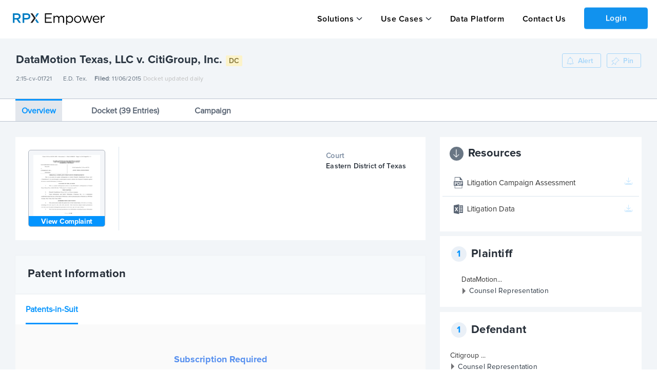

--- FILE ---
content_type: text/html; charset=utf-8
request_url: https://insight.rpxcorp.com/litigation/txedce-163950-datamotion-texas-v-citigroup
body_size: 9605
content:
<!DOCTYPE html>
<!--[if lt IE 7]>
<html class="no-js lt-ie9 lt-ie8 lt-ie7" lang="en"> <![endif]-->
<!--[if IE 7]>
<html class="no-js lt-ie9 lt-ie8" lang="en"> <![endif]-->
<!--[if IE 8]>
<html class="no-js lt-ie9" lang="en"> <![endif]-->
<!--[if gt IE 8]>
<html class="no-js ie9" lang="en"> <![endif]-->
<!--[if !IE]>
<html lang="en"> <![endif]-->

<head>
  <meta charset="utf-8">
  <meta name="viewport" content="width=device-width, initial-scale=1.0" />

    <meta name="description" content="Parties, patents and docket of Datamotion Texas LLC v. Citigroup Inc. (2:15-cv-01721) from Eastern District of Texas filed on 11/06/2015 and closed on 03/11/2016">
    <meta name="keywords" content="2:15-cv-01721, 2:15-cv-01721-JRG, DataMotion Texas, LLC v. CitiGroup, Inc., DataMotion Texas v. CitiGroup, txedce-163950">
    <link rel="canonical" href="https://insight.rpxcorp.com/litigation/txedce-163950-datamotion-texas-v-citigroup" />
    <meta name="og:type" content="litigation">
  <meta name="og:title" content="2:15-cv-01721 | DataMotion Texas, LLC v. CitiGroup, Inc. | RPX Insight">
  <meta name="og:description" content="Parties, patents and docket of Datamotion Texas LLC v. Citigroup Inc. (2:15-cv-01721) from Eastern District of Texas filed on 11/06/2015 and closed on 03/11/2016">
  <link rel="og:url" href="https://insight.rpxcorp.com/litigation/txedce-163950-datamotion-texas-v-citigroup" />
<meta property="og:image" content="https://insight.rpxcorp.com/assets/rpx_logo-afe7454515ac7587abbb6a8d3c28c663882ea2d3fad0713452406b8d4f7f9bca.jpg" />
<meta property="og:image:secure_url" content="https://insight.rpxcorp.com/assets/rpx_logo-afe7454515ac7587abbb6a8d3c28c663882ea2d3fad0713452406b8d4f7f9bca.jpg" />
<meta property="og:image:type" content="image/jpeg" />
<meta property="og:image:width" content="1200" />
<meta property="og:image:height" content="630" />
<!-- Twitter Meta Tags -->
<meta name="twitter:card" content="summary">
<meta property="twitter:domain" content="insight.rpxcorp.com">
<meta property="twitter:url" content="https://insight.rpxcorp.com/litigation/txedce-163950-datamotion-texas-v-citigroup">
<meta name="twitter:title" content="2:15-cv-01721 | DataMotion Texas, LLC v. CitiGroup, Inc. | RPX Insight">
<meta name="twitter:description" content="Parties, patents and docket of Datamotion Texas LLC v. Citigroup Inc. (2:15-cv-01721) from Eastern District of Texas filed on 11/06/2015 and closed on 03/11/2016">
<meta name="twitter:image" content="https://insight.rpxcorp.com/assets/rpx_logo-afe7454515ac7587abbb6a8d3c28c663882ea2d3fad0713452406b8d4f7f9bca.jpg" />

        <meta name="DC.type" content="litigation">
      <meta name="DC.title" content="2:15-cv-01721 | DataMotion Texas, LLC v. CitiGroup, Inc. | RPX Insight">
      <meta name="DC.description" content="Parties, patents and docket of Datamotion Texas LLC v. Citigroup Inc. (2:15-cv-01721) from Eastern District of Texas filed on 11/06/2015 and closed on 03/11/2016">

  <title>2:15-cv-01721 | DataMotion Texas, LLC v. CitiGroup, Inc. | RPX Insight</title>

  <link rel="shortcut icon" type="image/ico" href="/favicon.ico?v2"/>
  <link rel="preload" href="/assets/proxima/ProximaNova-Regular-932c31e47e298587917c6a7e3b661d4c498b2288a040bde77190dd2d9e994ad0.otf" as="font" type="font/otf" crossorigin="anonymous">
  <link rel="preload" href="/assets/proxima/ProximaNova-Semibold-3ac2c7c110868998e4bd62d027ccac340e10dae9aeba2de41bb93f4c0de0ff2e.otf" as="font" type="font/otf" crossorigin="anonymous">
  <link rel="preload" href="/assets/proxima/ProximaNova-Light-85a9c6457d4c9f21a40ed676cd39d6b77d2b92e221ede53e2379f6495c8e6bdc.otf" as="font" type="font/otf" crossorigin="anonymous">
  <link rel="preload" href="/assets/proxima/ProximaNova-Bold-e60378712847a79c05697c19d14c472fbcc8be7d2c45458015325d3018ecc0c8.otf" as="font" type="font/otf" crossorigin="anonymous">
  <link rel="preload" href="/assets/proxima/ProximaNova-Semibold-4cacb30d81a6323ab3d28d367dc1b158141b03037cc3588a3ca5e627d715b48e.ttf" as="font" type="font/ttf" crossorigin="anonymous">
  <link rel="preload" href="/fonts/icomoon.woff" as="font" type="font/woff" crossorigin="anonymous">
  <link rel="preload" href="/fonts/icomoon.woff?4ggbsl" as="font" type="font/woff" crossorigin="anonymous">

  <!-- Included CSS Files -->
  <link rel="stylesheet" href="/assets/new-skinning/litigations-a473c48b71af39233eb921d5efcabaeb8a4c443c0a82c3d0d7afdc53078ed8e7.css" media="all" />
  <script src="https://d3t3kjqg3c7nkb.cloudfront.net/common-assets/common-header.js" type="module" nonce="e2fc87fbecb2eccae3ee8abf91a63c2e"></script>
<script src="/assets/new-skinning/view_as_account_prompt_check-c443ebe43875b018ac340cad1a939524d046c656069fa657a49fbd2d62dd808b.js" nonce="e2fc87fbecb2eccae3ee8abf91a63c2e"></script>

  <script src="/assets/new-skinning/preload-7c39664901c946a75d3aa15185650fa50884b2cc301a14114000b4fc508b32b2.js" nonce="e2fc87fbecb2eccae3ee8abf91a63c2e"></script>
  <script src="/assets/new-skinning/common-c83676a95c29dfda9812d9ea91ca1d564f25896f720eefd4346dd6891bbc00b9.js" defer="defer" nonce="e2fc87fbecb2eccae3ee8abf91a63c2e"></script>
  <script src="/assets/new-skinning/litigations-329d6678ffde9c394165d62a5ba77a7835af738bec219de8f10f9e5ae935fd9a.js" defer="defer" nonce="e2fc87fbecb2eccae3ee8abf91a63c2e"></script>
    <script
    src="/c3650cdf-216a-4ba2-80b0-9d6c540b105e58d2670b-ea0f-484e-b88c-0e2c1499ec9bd71e4b42-8570-44e3-89b6-845326fa43b6"
    type="text/javascript"
    defer
    nonce='e2fc87fbecb2eccae3ee8abf91a63c2e'>
  </script>

  <meta name="csrf-param" content="authenticity_token" />
<meta name="csrf-token" content="DsxJz8-vFpCSWg6OEu99-y3xC8SxjwKtgJ6COMUNDl86Jvnlk9aJWeZxC6I_0gBcfF0qXmRjt2SC53OBfEIFZg" />
  
</head>

<body class="litigations-page litigations-show insights insight unsigned new_marketing_pages" >
  <input type="hidden" id="baseEntityPath" name="baseEntityPath" value="/entity/:id">
  <input type="hidden" id="baseLitigationPath" name="baseLitigationPath" value="/litigation/:id">
  <input type="hidden" id="baseCampaignPath" name="baseCampaignPath" value="/litigation_campaign/:id">
    <!-- Google Tag Manager -->
    <noscript><iframe src="//www.googletagmanager.com/ns.html?id=GTM-WW4KZC"
    height="0" width="0" style="display:none;visibility:hidden"></iframe></noscript>
    <script nonce="e2fc87fbecb2eccae3ee8abf91a63c2e"> RPX.googleTagManager({"gtm_id":"GTM-WW4KZC","user_tier":"Anonymous","user_id":0,"login_status":"Not Logged In","rpx_user_affilliation":"External User"});  </script>
    <!-- End Google Tag Manager -->
<div id="info"><!-- for alerts --></div>

  

<div class="rpx-wrapper flex-wrapper">
      <aside class="right-off-canvas-menu sliding-sidebar hide-for-large new_anonymous-menu" id="mobile_top_nav">
  <ul class="off-canvas-list">
    <li class="h-dropdown">
  <a class="solutions-menu" data-behavior="menu_toggle" data-id="#mobile_solution_menu" href="javascript:void(0);">Solutions</a>
</li>
<li id="mobile_solution_menu" class="dropdown-menu hidden">
    <span><a href="https://empower.rpxcorp.com/patent_analytics">Empower Patent Analytics</a></span>
    <span><a href="https://empower.rpxcorp.com/litigation_defense">Empower Litigation Defense</a></span>
    <span><a href="https://empower.rpxcorp.com/license_manager">Empower License Manager</a></span>
</li>
<li class="h-dropdown">
  <a class="solutions-menu" data-behavior="menu_toggle" data-id="#usecases_solution_menu" href="javascript:void(0);">Use Cases</a>
</li>
<li id="usecases_solution_menu" class="dropdown-menu hidden">
    <span><a href="https://empower.rpxcorp.com/solutions/patent_licensing">Patent Licensing</a></span>
    <span><a href="https://empower.rpxcorp.com/solutions/portfolio_management">Portfolio Management</a></span>
    <span><a href="https://empower.rpxcorp.com/solutions/litigation_strategy">Litigation Strategy</a></span>
    <span><a href="https://empower.rpxcorp.com/solutions/market_intelligence">Market Intelligence</a></span>
</li>
  <li class ="contact_us">
    <a href="https://empower.rpxcorp.com/data_platform">Data Platform</a>
  </li>
      <li class ="contact_us">
        <a href="https://empower.rpxcorp.com/contact_us">Contact Us</a>
      </li>

  </ul>
</aside>

<!-- Anonymous Portal Top Navigation -->
<header id="primary-header-v1" data-behavior="search_bar_icon search_type_select_v2" class="anonymous-v1 new-marketing-header">
  <nav>
    <div class="mob-tab">
      <div class="hamburger-section">
        <a href="#" id="hamburger-link" data-target="#mobile_top_nav" data-behavior="open_side_panel add_active_to_section"
          data-section=".hamburger-section" class="sliding-sidebar-open">
          <img id="hamburger-icon" style="display: block" src="/assets/new-hamburger-black-f389980a5487f898aca3a64af181d9fe3fb91323a64b3989474f4f2a6c142fed.svg" />
          <img id="close-icon-black" style="display: none" src="/assets/close-icon-black-5a4ab22143dd1970e778cd77b4794cb9728d0e8f2449bae102114a1103443e29.svg" />
        </a>
      </div>
      <a class="logo-group-v1" href="/">
        <img id="logo" alt="RPX Insight" height="40" width="180" src="/assets/empower-logo-black-text-26ab02573d2b6f428bad645c50a654135258fcaf3af645d384ebfd7023351689.svg" />
      </a>
    </div>
    <div class="btn-container-v1">
      <ul class="btn-group-header-v1">
        <li class="h-dropdown-v1">  <a class="anonymous-v1" data-behavior="menuDropDown" data-id="#solution_menu-v1" href="javascript:void(0);">Solutions</a>
  <ul id="solution_menu-v1" class="nav-dropdown nd-top-menu click-dropdown" style ="display: none">
      <li><a href="https://empower.rpxcorp.com/patent_analytics">Empower Patent Analytics</a></li>
      <li><a href="https://empower.rpxcorp.com/litigation_defense">Empower Litigation Defense</a></li>
      <li><a href="https://empower.rpxcorp.com/license_manager">Empower License Manager</a></li>
  </ul>
</li>
<li class="h-dropdown-v1">  <a class="anonymous-v1" data-behavior="menuDropDown" data-id="#usecases_menu-v1" href="javascript:void(0);">Use Cases</a>
  <ul id="usecases_menu-v1" class="nav-dropdown nd-top-menu click-dropdown" style ="display: none">
      <li><a href="https://empower.rpxcorp.com/solutions/patent_licensing">Patent Licensing</a></li>
      <li><a href="https://empower.rpxcorp.com/solutions/portfolio_management">Portfolio Management</a></li>
      <li><a href="https://empower.rpxcorp.com/solutions/litigation_strategy">Litigation Strategy</a></li>
      <li><a href="https://empower.rpxcorp.com/solutions/market_intelligence">Market Intelligence</a></li>
  </ul>
</li>
  <li class="contact_us"><a href="https://empower.rpxcorp.com/data_platform">Data Platform</a>
    <li class ="contact_us"><a href="https://empower.rpxcorp.com/contact_us">Contact Us</a></li>

        <li class='login'><a class='reveal-modal-link button login-btn' id='public_login_btn' data-behavior='login_reveal_modal'>Login</a></li>
      </ul>
    </div>
  </nav>
</header>

      <!--<div class="banner search" id="affixed-table-header">
  <div class="row">
      <div class="large-12 columns">
        <input type="hidden" class="search_type_setter" name="search_controls[result_types][]" value="">
        <div class="global_search_select_holder">
          <ul class="inline-list search-type">
            <li><a href="#" class="" data-path="" data-value= data-behavior="advanced_search_type_select">All</a></li>
            <li><a href="#" class="" data-path="/advanced_search/search_litigations" data-value= data-behavior="advanced_search_type_select">Patent Litigation</a></li>
            <li><a href="#" class="" data-path="" data-value= data-behavior="advanced_search_type_select">Entities</a></li>
            <li><a href="#" class="" data-path="/advanced_search/search_patents" data-value= data-behavior="advanced_search_type_select">Patents</a></li>
              <li><a href="#" class="" data-path="/advanced_search/search_assignments" data-value= data-behavior="advanced_search_type_select">Assignments</a></li>
              <li><a href="#" class="" data-path="/news/details" data-value= data-behavior="advanced_search_type_select">News</a></li>
              <li><a href="#" class="" data-path="/advanced_search/search_marketplaces" data-value= data-behavior="advanced_search_type_select">Marketplace</a></li>
              <li><a href="#" class="" data-path="/advanced_search/search_portfolios" data-value= data-behavior="advanced_search_type_select">Portfolio</a></li>
          </ul>
        </div>
      </div>
      <div class="input-wrap search medium-7 columns">
        <div class="example">
          <strong>Example:</strong> <em>plaintiff:CompanyA and defendant:CompanyB</em>
        </div>
        <div class="validation">
          <em>Please enter a search term.</em>
        </div>
      </div>
      <div class="medium-2 columns">
      </div>
      <div class="options medium-3 columns">
      </div>
  </div>
</div>-->



  <div id="login-modal" class="reveal-modal large login-modal" data-reveal></div>
  <div id="signup-modal" class="reveal-modal large createAccount-modal" data-reveal data-options="close_on_background_click:false"></div>


<div id="viewAsAccountModal" class="users-page reveal-modal tiny pd-0 view-as-account" data-reveal>
  <a class="close-reveal-modal" aria-label="Close">&#215;</a>
  <div class="block-alert">
    <div class="follow-title ">View as Organization
    </div>
  </div>
  <div class="modal-content modal-padding">
  </div>
</div>


  
  <section id="content" class="section-padding section-no-padding enhanced-litigations-page dc-page insights home" >
    <!--[if lt IE 10]><div class="panel lt-browser-warning browser-warning-other-pages">
  <div class="browser-warning-image"><img alt="Browser Warning | RPX Insight" src="/assets/browser_warning-fb898eb705beb8827aa624525c08a9bd59ca6363895b0643a126f60e9fdd14ca.svg" /></div>
  <div class="browser-warning-text">
    You are using an old browser that is no longer supported by our site. Some features may
    be missing or non-functional. For a full experience, please install a modern browser such as
    <a href="http://www.mozilla.org/en-US/firefox/new/">Firefox</a>,
    <a href="https://www.google.com/intl/en/chrome/browser/">Chrome</a> or
    <a href="http://windows.microsoft.com/en-US/internet-explorer/products/ie/home">Internet Explorer 11</a>.</div>
  </p>
</div>
<![endif]-->
    
    


<div class="tab-detail-page-padding-header" data-behavior="compressed_title_fixed_header">
  <div class="row detail on-padding tab-detail-page-padding" data-behavior="responsive_expanding_accordions">
    
<div class="large-10 medium-12 columns">
  <div class="header-name">
    <ul class="inline-list primary-header">
      <li class="large-12 medium-10 small-9 columns">
        <div class="row detail-page-title" data-behavior="callouts_tooltips">
          <h1 class="presenter-name-cls detail-page-title">
            DataMotion Texas, LLC v. CitiGroup, Inc.
              <span class='dc-tag callout-span has-tip' title='U.S. District Court' >DC</span>
            
          </h1>
        </div>
        <div class="row">
          <div class="large-12 small-12 columns pd-0">
            <ul class="header-info details subtitle">
              <li class="docket-text-li">
                <div class="docket-text-wrapper">
                  <div class="docket-text">
                    2:15-cv-01721
                    <span><span class="copy-tooltip">Copied</span></span>
                  </div>
                  <div class="copy-icon" data-behavior="copy_paste_functionality" data-text="2:15-cv-01721"></div>
                </div>
              </li>
              <li class="mobile-space" data-behavior="button_tooltip" data-ot-content ="Eastern District of Texas" data-events="click mouseover" data-tooltip-position-my='bottom center'  data-tooltip-position-at='top center'>E.D. Tex.</li>
              <li><b>Filed</b>: 11/06/2015</li>
                
              <li class="mobile-space docket-updated-text">Docket updated daily</li>
            </ul>
          </div>
        </div>
      </li>
      <ul id="enhanced_event_dropdown" class="f-dropdown click-dropdown nd-top-menu">
        <li class="event_header"><b>All Upcoming Events:</b></li>
      </ul>
      <ul id="judge_dropdown" class="f-dropdown click-dropdown nd-top-menu">
          <li class="judge_header"><b>Assigned Judge&nbsp;</b></li>
          <li class="judge_items">Rodney Gilstrap</li>
      </ul>    
    </ul>
  </div>
</div>
<div class='large-2 medium-12 columns pd-left-0-all'>
  <ul class="action-button text-right alert-container">
    <div data-behavior="load_async_content" data-url="/litigation/txedce-163950-datamotion-texas-v-citigroup/alert_buttons?allow_alert_creation=true"></div>
  </ul>
</div>

  </div>
  <div id="district-court-tab-container" class="row detail enhanced-tabs show-for-large-up">
    <dl class="tabs extra-mt table-expand" data-tab data-behavior='open_tab_on_load replace_window_history check_tab_is_present click_compressed_header apply_tab_behaviors' data-container="district-court-tab-container" data-options="deep_linking:false;scroll_to_content:false;" data-tabcontainer="district-court-tab-content-container">
      <dd class="active">
        <a href="#overview" data-toggle-apply="RPX.districtCourtUtils.updateLitTab">
          Overview
        </a>
      </dd>
      <dd>
        <a href="#docket-entries" data-toggle-apply="RPX.districtCourtUtils.updateLitTab" data-resize-container="docket_entries">
          Docket (39 Entries)
        </a>
      </dd>
         <dd>
      <a href="#campaign" data-toggle-apply="RPX.districtCourtUtils.updateLitTab">
      Campaign
    </a>
    </dd>

    </dl>
  </div>
</div>
<div class="tab-detail-page-padding-header-compressed">
  <div class="row detail tab-detail-page-padding">
    
<div class="large-10 medium-12 columns">
  <div class="header-name">
    <ul class="inline-list primary-header">
      <li class="large-12 medium-10 small-9 columns">
        <div class="row detail-page-title" data-behavior="callouts_tooltips">
          <h1 class="presenter-name-cls detail-page-title">
            DataMotion Texas, LLC v. CitiGroup, Inc.
              <span class='dc-tag callout-span has-tip' title='U.S. District Court' >DC</span>
            
          </h1>
        </div>
        <div class="row">
          <div class="large-12 small-12 columns pd-0">
            <ul class="header-info details subtitle">
              <li class="docket-text-li">
                <div class="docket-text-wrapper">
                  <div class="docket-text">
                    2:15-cv-01721
                    <span><span class="copy-tooltip">Copied</span></span>
                  </div>
                  <div class="copy-icon" data-behavior="copy_paste_functionality" data-text="2:15-cv-01721"></div>
                </div>
              </li>
              <li class="mobile-space" data-behavior="button_tooltip" data-ot-content ="Eastern District of Texas" data-events="click mouseover" data-tooltip-position-my='bottom center'  data-tooltip-position-at='top center'>E.D. Tex.</li>
              <li><b>Filed</b>: 11/06/2015</li>
                
              <li class="mobile-space docket-updated-text">Docket updated daily</li>
            </ul>
          </div>
        </div>
      </li>
      <ul id="enhanced_event_dropdown" class="f-dropdown click-dropdown nd-top-menu">
        <li class="event_header"><b>All Upcoming Events:</b></li>
      </ul>
      <ul id="judge_dropdown" class="f-dropdown click-dropdown nd-top-menu">
          <li class="judge_header"><b>Assigned Judge&nbsp;</b></li>
          <li class="judge_items">Rodney Gilstrap</li>
      </ul>    
    </ul>
  </div>
</div>
<div class='large-2 medium-12 columns pd-left-0-all'>
  <ul class="action-button text-right alert-container">
    <div data-behavior="load_async_content" data-url="/litigation/txedce-163950-datamotion-texas-v-citigroup/alert_buttons?allow_alert_creation=true"></div>
  </ul>
</div>

  </div>
  <div id="district-court-tab-container-compressed" class="row detail enhanced-tabs">
    <dl class="tabs extra-mt table-expand" data-tab data-behavior='replace_window_history check_tab_is_present click_compressed_header' data-container="district-court-tab-container-compressed" data-options="deep_linking:false;scroll_to_content:false;" data-tabcontainer="district-court-tab-content-container">
      <dd class="active">
        <a href="#overview" data-toggle-apply="RPX.districtCourtUtils.updateLitTab">
          Overview
        </a>
      </dd>
        <dd>
          <a href="#docket-entries" data-toggle-apply="RPX.districtCourtUtils.updateLitTab" data-resize-container="docket_entries">
            Docket (39 Entries)
          </a>
        </dd>
        <dd>
          <a href="#campaign" data-toggle-apply="RPX.districtCourtUtils.updateLitTab"> 
              Campaign
          </a>
        </dd> 
    </dl>
  </div>
</div>

<div class="main_section">
  <div class="search-all-drop-down show-for-medium-down" id="tab_dropdown" data-behavior='addSticky'>
    <select id="dropdown_id" data-behavior='dropdown remove_search_box open_dropdown_on_load' class="all-search-dropdown" data-tabcontainer="district-court-tab-content-container">
      <option value="overview" data-toggle-apply="RPX.districtCourtUtils.updateDropdownTab" data-href="#overview">
        <a href="#overview">Overview</a>
      </option>
        <option value="docket-entries" data-href="#docket-entries" data-toggle-apply="RPX.districtCourtUtils.updateDropdownTab">
          <a href="#docket-entries" data-resize-container="docket_entries">
            Docket (39 Entries)
          </a>
        </option>
        <option value="campaign" data-href="#campaign" data-toggle-apply="RPX.districtCourtUtils.updateDropdownTab">
          <a href="#campaign">
              Campaign
          </a>
        </option>
    </select>
  </div>
</div>
<div class="tabs-content off-padding tab-detail-page-padding district-court-tab-content-container">
  <div class="content active" id="overview">
    <div class="row details-section">
  <div class="small-12 columns text-right hide-for-large-up enhanced_sidebar">
      <div class="hide-for-large-up sidebar-open-right-side" data-behavior="fit_sidebar_icon">
    <a id="facet-button" class="sliding-sidebar-open button secondary " href="#" data-behavior="open_side_panel" data-panel-type="facets" data-target="#sidebar">
      <i class="icon-arrow-right2"></i>
    </a>
  </div>

  </div>
  <div class="large-8 columns padding-left-0">
    <div class="panel overview">
  <div class="row">
    <div class="small-12 medium-3 large-3 columns padding-left-small complaint-view border-right">
      <div class="columns medium-6 small-12">
        <div class="view-complaint-shape align-center" data-behavior="horizondal_vertical_center_align complaint_thumbnail_click" data-view-class="view-complaint-shape" data-vertical-class="overview" data-horizondal-class="complaint-view" data-additional-class="overview-items" data-target-link="view-complaint-container a">
          <img id="complaint_pdf_thumbnail" alt="Litigation Complaint | RPX Insight" src="https://rpx-docs.s3.amazonaws.com/lits/060/91711/txedce-163950.png?X-Amz-Expires=600&amp;X-Amz-Date=20260118T075104Z&amp;X-Amz-Security-Token=IQoJb3JpZ2luX2VjEK%2F%2F%2F%2F%2F%2F%2F%2F%2F%2F%2FwEaCXVzLWVhc3QtMSJHMEUCIH%2BkOfZrNwPlWkqWULhrySy8EBM00WRGdyesClFQivqPAiEA%2BynkenXeolQ56uj2FmMP4KJspfD1zKtnXpfFY%2B3%2BmIoqsAUIeBAAGgwzNDg3MTMyNzEwNDYiDDHeEkxFagfUrs8i7CqNBUS1e2boFkX3B4uhjpB3p559dwtQoBmWzGptnPD4M6Na1LT9SAdTZWOS%2Bc%2BFnzItYRAslWorVCLseA2qhHGtJ%2FwyZa9f75KG%2B89Fsp0sIOU6x3h6rnPhqeKz3uTFz2PzmQL7Fu3svlbBiLL%2BKb4o5tc4XCPJZzjtNGOK4%2BnQRlyAoCHl1t9senD8CLDPBonYxs7RivXC5GYwU8SbSU0t7xDTEHaJhAtQ5u9qv6fc14CmUAUn1rRb3FLxYnRUxnnt9DpnbHV8%2BvGshyetz5bNa7QTHY0p9Mbn%2BKDoXYJ%2FMTN5SIyoWG5MZHLWX%2FH1QXIeNso9dtK%2BVeyWRaP6HTejkjgjJ22wheV70qjc1Vna48PQIGgUOgYdABXjnPiDAUZV%2FfUqin6ZeW3gt537PU9RY%2FNRsktkAsr2eRm17Jspzpqp%2F6JPGPIMy1nsLXYbdtXMeWQcjI6K26uWjmNRSUChMwCX8kLdNSG8sowLKphp49sAQpnflbiCboflUBUrynBsp4kkA0wnPCGfiVf6qIvcObFev72%2BHvt3vk40lo6MThf0gVIiMkF%2FrbXZEJZrL1ukFfeUqDrhDLNZmx5vg0fWerWgzd5%2BwkkudLlS3CX4OkvHgCP%2BCFDGuxn6yEYHQ53EB7%2BwDtYG5WmOISw2QhH%2Bnn2mg%2B%2Fy1h8enfb82gVKpq4tkPPyc5kCrLMIG8EuDm3ZuOeACA6SvA1OQ5i8EEpyi8eINpC%2BNoRHPziDYO2hbb1ivEo8snRIIS68w32NqBSXXurRMmBYQtKoJa0tqUrZeWLTMHJvwzmvj%2Bh93zQRF1RDxeXsKRlwMyZdC2xAKxFk6gfxXltOJnELQNxmjdZdeQdCxCVqvqCXAow8CgNtMNmLsssGOrEBktgNwEkso%2B%2Bdu4Ei5sVqAqNif9JmEUa5uEOI0%2BAWQNSEhez6AY0VJH1ail2mDeA7InXdQJsnLZcrKEjto8Bp1ZwXw8x91N0I6PtViO63izWcl9Bt0sWfSAMN2ntpQcYmWdudCJhtZEn8j%2F5GU8cGoEJVuSEZwKxvjy1k1vEiW%2F6apNA%2FBmBxdq6FNOF86CCrnXP3qZ0zOHvl76iiHCLVyTsIwmIgrsTlL3ed1z1IiDV5&amp;X-Amz-Algorithm=AWS4-HMAC-SHA256&amp;X-Amz-Credential=ASIAVCMHOH4DB5KGKKEJ%2F20260118%2Fus-east-1%2Fs3%2Faws4_request&amp;X-Amz-SignedHeaders=host&amp;X-Amz-Signature=987bdc11c3b33a5d3e69fcd06ce810358b0b85ed5e9c45fcf92b343137544181" />
          <span class="clear"></span>
          <div class='view-complaint-container align-center'>
              <a data-behavior="onclick_onhover_static_tooltip" data-delay-tooltip="false" data-tooltip-position-my="top-left" data-ot-content="&lt;div class=&#39;subscribe-container&#39;&gt;&lt;h3&gt;Subscription Required&lt;/h3&gt;
    &lt;p&gt;This content requires a subscription to view&lt;/p&gt;
    &lt;div class=&#39;btn-container&#39;&gt;&lt;a class=&#39;&#39; href=&#39;https://empower.rpxcorp.com/contact_us&#39; target=&#39;_blank&#39;&gt;Contact Us&lt;/a&gt;&lt;span&gt;or&lt;/span&gt;&lt;a href=&#39;#&#39; class=&#39;signin&#39; data-behavior=&#39;login_reveal_modal&#39;&gt;Login&lt;/a&gt;&lt;/div&gt;&lt;/div&gt;" data-tooltip-class="data-btn new-subscription-promo-message tooltip-padding-5" data-tooltip-position-y="1" data-hasqtip="0" aria-describedby="qtip-0" href="javascript:;"><span class='view-complaint-text center-complaint'>View Complaint</span></a>
          </div>
            
        </div>
      </div>
    </div>
    <div class="small-12 medium-9 large-9 columns content overview-items">
      <div class="columns medium-4 display-grid">
        
      </div>
      <div class="columns medium-4 display-grid">
        <div class="pd-0">
          <div class="block-header">
            <div class="block-name">Court&nbsp;</div>
            <div class="block-value">Eastern District of Texas</div>
          </div>
        </div>
      </div>
    </div>
  </div>
</div>

<div id="doc_download_modal" class="reveal-modal small text-center modal-size" data-reveal>
  <div class='download_modal'>
  </div>

  <a class="close-reveal-modal">&#215;</a>
</div>


      <div id="patent_information">
    <div class="patent-header">
      <div class="res-header-font row">
        <div class="block-header columns medium-12 small-12 pd-0 patent-info-header">
          <div class="columns large-6 medium-12 small-12 pd-0 right-heading-text end">
            <ul class="inline-list">
              <li class="section-title header-title">
                Patent Information
              </li>
            </ul>
          </div>
          <div class="columns large-6 medium-7 small-12 margin-top-7 pd-0 right-heading-text end">
            <ul class="action-button text-right">
              
            </ul>
          </div>
        </div>
      </div>
    </div>
    <div class="block-header margin-0 columns medium-12 small-12 pd-0 patents-in-suits-header">
      <div class="content">
        <div class="panel table-margin patents-in-suit pd-0" id="lit-campaign2">
          <dl class="tabs active-tab" data-tab>
            <dd class="active active-class-header">
              <a href="#patents_in_suit" id="patents_in_suit_tab_link">
                Patents-in-Suit 
              </a>
            </dd>
          </dl>
          <div class="tabs-content">
            <div class="content active" id="patents_in_suit" data-behavior="callouts_tooltips">
                  <div class="">
    <div class=" medium-centered columns padding-0">
      <div class='subscription-promo-message-container-mask'></div>
<div class="new-subscription-promo-message patents_in_suit">
    <div class='subscribe-container'><h3>Subscription Required</h3>
    <p>This content requires a subscription to view</p>
    <div class='btn-container'><a class='' href='https://empower.rpxcorp.com/contact_us' target='_blank'>Contact Us</a><span>or</span><a href='#' class='signin' data-behavior='login_reveal_modal'>Login</a></div></div>
</div>

    </div>
  </div>

            </div>
          </div>
          <div class="clear"></div>
        </div>
      </div>
    </div>
  </div>

  </div>
  <div class="sliding-sidebar columns padding-right-0" id="sidebar">
    <span class="hide-for-large-up">
  <a class="sliding-sidebar-close button secondary" href="#" data-behavior="close_side_panel">
    <i class="icon-arrow-right2"></i>
  </a>
</span>

    <div data-behavior="load_async_content" data-url="/litigation/txedce-163950-datamotion-texas-v-citigroup/litigation_buttons?allow_alert_creation=true"></div>
    <div data-behavior="load_async_content" data-url="/litigation/txedce-163950-datamotion-texas-v-citigroup/lit_parties"></div>
      <div data-behavior="load_async_content" data-url="/litigation/txedce-163950-datamotion-texas-v-citigroup/accused_products"></div>
  </div>
</div>

  </div>
  <div class="content" id="docket-entries">
    <div class="litigation-content" data-url="/litigation/txedce-163950-datamotion-texas-v-citigroup/new_docket_entries" ></div>
  </div>
  <div class="content" id="campaign">
    <div class="litigation-content" data-url='/litigation/txedce-163950-datamotion-texas-v-citigroup/related_cases'></div>
  </div>
  <div class="content" id="claim_construction">
    <div class="litigation-content" data-url='/litigation/txedce-163950-datamotion-texas-v-citigroup/claim_construction'></div>
  </div>
  <div class="content" id="outcome">
      <div class="new-subscription-promo-message">
        <div class='subscribe-container'><h3>Subscription Required</h3>
    <p>This content requires a subscription to view</p>
    <div class='btn-container'><a class='' href='https://empower.rpxcorp.com/contact_us' target='_blank'>Contact Us</a><span>or</span><a href='#' class='signin' data-behavior='login_reveal_modal'>Login</a></div></div>
      </div>
  </div>
  <div class="content" id="new_articles">
      <div class="new-subscription-promo-message">
        <div class='subscribe-container'><h3>Subscription Required</h3>
    <p>This content requires a subscription to view</p>
    <div class='btn-container'><a class='' href='https://empower.rpxcorp.com/contact_us' target='_blank'>Contact Us</a><span>or</span><a href='#' class='signin' data-behavior='login_reveal_modal'>Login</a></div></div>
      </div>
  </div>
</div>

  </section>
      <div id="new-primary-footer" class="new_marketing_footer">
  <div class="main-section">
    <div class="large-12 medium-8 small-12 cell section1">
      <div class="footer-section">
        <div class="large-3 medium-3 columns cell header-section">
        <a href="/">
          <img id="insight-logo" src="/assets/empower-logo-12da98208b213aeb5506c3ea5ed0c4256ad82dbb8ab2cdcaffbf0d885d86f880.svg" />
        </a>
        <div class="copyright-div">
          <div class="large-12 medium-12 columns cell footer">
            <p> Copyright &copy; 2008-2026 RPX Corporation. All Rights Reserved. </p>
          </div>
        </div>
        </div>
        <div class="ecommerce-footer">
          <div class="ecommerce-footer-links row">
            <div class="small-12 medium-12 large-6 columns footer-links-section">
              <div class="row ecommerce-footer-links-block">
                <div class="small-5 medium-5 large-5 columns sec1">
                  <h5>Solutions</h5>
                  <ul class="menu vertical link-list">
                      <li id="alignment-fix"><a href="https://empower.rpxcorp.com/patent_analytics">Empower Patent Analytics</a></li>
                      <li id="alignment-fix"><a href="https://empower.rpxcorp.com/litigation_defense">Empower Litigation Defense</a></li>
                      <li id="alignment-fix"><a href="https://empower.rpxcorp.com/license_manager">Empower License Manager</a></li>
                  </ul>
                </div>
                <div class="small-4 medium-4 large-4 columns sec2">
                  <h5>Use Cases</h5>
                  <ul class="menu vertical link-list">
                      <li id="alignment-fix"><a href="https://empower.rpxcorp.com/solutions/patent_licensing">Patent Licensing</a></li>
                      <li id="alignment-fix"><a href="https://empower.rpxcorp.com/solutions/portfolio_management">Portfolio Management</a></li>
                      <li id="alignment-fix"><a href="https://empower.rpxcorp.com/solutions/litigation_strategy">Litigation Strategy</a></li>
                      <li id="alignment-fix"><a href="https://empower.rpxcorp.com/solutions/market_intelligence">Market Intelligence</a></li>
                  </ul>
                </div>
                <div class="small-6 medium-3 large-3 columns sec3">
                  <h5><span class="translation_missing" title="translation missing: en.quick_links">Quick Links</span></h5>
                  <ul class="menu vertical link-list">
                    <li id="alignment-fix"><a href="https://empower.rpxcorp.com/data_platform">Data Platform</a></li>
                    <li><a href="https://empower.rpxcorp.com/contact_us">Contact Us</a></li>
                     <li><a href="https://www.rpxcorp.com/">RPX Corporation</a></li>
                    <li><a href="https://empower.rpxcorp.com/company/privacy_policy">Privacy Policy</a></li>
                    <li><a href="https://empower.rpxcorp.com/company/terms_of_service">Terms of Service</a></li>
                  </ul>
                </div>
              </div>
            </div>
            </div>
          </div>
        </div>
    </div>
  </div>
</div>



</div>


<div id='async_modal' class='reveal-modal xlarge defendant-modal' data-reveal>
  <a class="close-reveal-modal">×</a>
  <div class="modal-content defendant-modal"></div>
</div>
<div id="page_view_limit_reached_modal" class="reveal-modal small" data-reveal>
  <a class="close-reveal-modal">×</a>
  <div class="modal-content"></div>
</div>
<script type="text/javascript" nonce="e2fc87fbecb2eccae3ee8abf91a63c2e">
    piAId = '38272';
    piCId = '9754';
    (function() {
      function async_load(){
        var s = document.createElement('script'); s.type = 'text/javascript';
        s.src = ('https:' == document.location.protocol ? 'https://pi' : 'http://cdn') + '.pardot.com/pd.js';
        var c = document.getElementsByTagName('script')[0]; c.parentNode.insertBefore(s, c);
      }
      if(window.attachEvent) { window.attachEvent('onload', async_load); }
      else { window.addEventListener('load', async_load, false); }
    })();
    var sf14gv = 14014;
    (function()
      { var sf14g = document.createElement('script'); sf14g.type = 'text/javascript'; sf14g.async = true; sf14g.src = ('https:' == document.location.protocol ? 'https://' : 'http://') + 't.sf14g.com/sf14g.js'; var s = document.getElementsByTagName('script')[0]; s.parentNode.insertBefore(sf14g, s); }
    )();
</script>

</body>
</html>


--- FILE ---
content_type: text/html; charset=utf-8
request_url: https://insight.rpxcorp.com/litigation/txedce-163950-datamotion-texas-v-citigroup/lit_parties?page_url=
body_size: 2242
content:

  <div class="panel plaintiff" id="plaintiff_container">
    <div id="plaintiff" class="row res-header-font">
      <div class="round-shape large-1 small-2 columns">1</div>
      <div class="large-6 small-10 columns right-heading-text">
          Plaintiff
      </div>
      <div class="large-5 small-12 columns mobile-right">
      </div>
    </div>
    <ul class="lit_party_list">
        
            <li id="lit_party_section" class=" not_a_parent">
  <div class="lit_child_entities">
    <div class="lit_child">
      <div class="en_toggle lit">
         DataMotion...
      </div>
      <div class="lit_tags">
        
        
      </div>
    </div>
      <a href="#" class="arrow counsel active collapsed secondary" data-behavior="togglable" data-target-id="lit_party_representation_689269">Counsel Representation</a>
      <div class="counsel-content margin-top-half-em" id="lit_party_representation_689269">
          <div class="">
    <h5 class="section-title">
      
    </h5>
    <div class="medium-12 medium-centered columns padding-0">
      <div class='subscription-promo-message-container-mask'></div>
<div class="new-subscription-promo-message counsel_representation">
    <div class='subscribe-container'><h3>Subscription Required</h3>
    <p>This content requires a subscription to view</p>
    <div class='btn-container'><a class='' href='https://empower.rpxcorp.com/contact_us' target='_blank'>Contact Us</a><span>or</span><a href='#' class='signin' data-behavior='login_reveal_modal'>Login</a></div></div>
</div>

    </div>
  </div>

      </div>
  </div>
</li>

    </ul>
  </div>


  <div class="panel defendants" id="defendants_container">
    <div id="defendants" class="row res-header-font">
      <div class="round-shape large-1 small-2 columns">1</div>
      <div class="large-6 small-10 columns right-heading-text">
          Defendant
      </div>
      <div class="large-5 small-12 columns mobile-right">
      </div>
    </div>
    <ul class="lit_party_list">
        
            <li id="lit_party_section" class=" ">
  <div class="lit_parent_entities">
    <div class="lit_parent">
      <div class="en_toggle lit">
         Citigroup ...
      </div>
      <div class="lit_tags">
        
        
      </div>
    </div>
      <a href="#" class="arrow counsel active collapsed secondary" data-behavior="togglable" data-target-id="lit_party_representation_689268">Counsel Representation</a>
      <div class="counsel-content margin-top-half-em" id="lit_party_representation_689268">
          <div class="">
    <h5 class="section-title">
      
    </h5>
    <div class="medium-12 medium-centered columns padding-0">
      <div class='subscription-promo-message-container-mask'></div>
<div class="new-subscription-promo-message counsel_representation">
    <div class='subscribe-container'><h3>Subscription Required</h3>
    <p>This content requires a subscription to view</p>
    <div class='btn-container'><a class='' href='https://empower.rpxcorp.com/contact_us' target='_blank'>Contact Us</a><span>or</span><a href='#' class='signin' data-behavior='login_reveal_modal'>Login</a></div></div>
</div>

    </div>
  </div>

      </div>
  </div>
</li>

    </ul>
  </div>


  <div class="panel other_parties" id="other_parties_container">
    <div id="other_parties" class="row res-header-font">
      <div class="round-shape large-1 small-2 columns">9</div>
      <div class="large-6 small-10 columns right-heading-text">
          Other Parties
      </div>
      <div class="large-5 small-12 columns mobile-right">
      </div>
    </div>
    <ul class="lit_party_list">
        
            <li id="lit_party_section" class=" ">
  <div class="lit_parent_entities">
    <div class="lit_parent">
      <div class="en_toggle lit">
         Citigroup ...
      </div>
      <div class="lit_tags">
        
        
      </div>
    </div>
      <div class="status">Counter Claimant</div>
      <a href="#" class="arrow counsel active collapsed secondary" data-behavior="togglable" data-target-id="lit_party_representation_696099">Counsel Representation</a>
      <div class="counsel-content margin-top-half-em" id="lit_party_representation_696099">
          <div class="">
    <h5 class="section-title">
      
    </h5>
    <div class="medium-12 medium-centered columns padding-0">
      <div class='subscription-promo-message-container-mask'></div>
<div class="new-subscription-promo-message counsel_representation">
    <div class='subscribe-container'><h3>Subscription Required</h3>
    <p>This content requires a subscription to view</p>
    <div class='btn-container'><a class='' href='https://empower.rpxcorp.com/contact_us' target='_blank'>Contact Us</a><span>or</span><a href='#' class='signin' data-behavior='login_reveal_modal'>Login</a></div></div>
</div>

    </div>
  </div>

      </div>
  </div>
</li>

        
            <li id="lit_party_section" class=" not_a_parent">
  <div class="lit_child_entities">
    <div class="lit_child">
      <div class="en_toggle lit">
         DataMotion...
      </div>
      <div class="lit_tags">
        
        
      </div>
    </div>
      <div class="status">Consolidated Counter Defendant</div>
      <a href="#" class="arrow counsel active collapsed secondary" data-behavior="togglable" data-target-id="lit_party_representation_696756">Counsel Representation</a>
      <div class="counsel-content margin-top-half-em" id="lit_party_representation_696756">
          <div class="">
    <h5 class="section-title">
      
    </h5>
    <div class="medium-12 medium-centered columns padding-0">
      <div class='subscription-promo-message-container-mask'></div>
<div class="new-subscription-promo-message counsel_representation">
    <div class='subscribe-container'><h3>Subscription Required</h3>
    <p>This content requires a subscription to view</p>
    <div class='btn-container'><a class='' href='https://empower.rpxcorp.com/contact_us' target='_blank'>Contact Us</a><span>or</span><a href='#' class='signin' data-behavior='login_reveal_modal'>Login</a></div></div>
</div>

    </div>
  </div>

      </div>
  </div>
</li>

            <li id="lit_party_section" class=" not_a_parent">
  <div class="lit_child_entities">
    <div class="lit_child">
      <div class="en_toggle lit">
         DataMotion...
      </div>
      <div class="lit_tags">
        
        
      </div>
    </div>
      <div class="status">Consolidated Plaintiff</div>
      <a href="#" class="arrow counsel active collapsed secondary" data-behavior="togglable" data-target-id="lit_party_representation_696755">Counsel Representation</a>
      <div class="counsel-content margin-top-half-em" id="lit_party_representation_696755">
          <div class="">
    <h5 class="section-title">
      
    </h5>
    <div class="medium-12 medium-centered columns padding-0">
      <div class='subscription-promo-message-container-mask'></div>
<div class="new-subscription-promo-message counsel_representation">
    <div class='subscribe-container'><h3>Subscription Required</h3>
    <p>This content requires a subscription to view</p>
    <div class='btn-container'><a class='' href='https://empower.rpxcorp.com/contact_us' target='_blank'>Contact Us</a><span>or</span><a href='#' class='signin' data-behavior='login_reveal_modal'>Login</a></div></div>
</div>

    </div>
  </div>

      </div>
  </div>
</li>

            <li id="lit_party_section" class=" not_a_parent">
  <div class="lit_child_entities">
    <div class="lit_child">
      <div class="en_toggle lit">
         DataMotion...
      </div>
      <div class="lit_tags">
        
        
      </div>
    </div>
      <div class="status">Counterclaim Defendant</div>
      <a href="#" class="arrow counsel active collapsed secondary" data-behavior="togglable" data-target-id="lit_party_representation_696100">Counsel Representation</a>
      <div class="counsel-content margin-top-half-em" id="lit_party_representation_696100">
          <div class="">
    <h5 class="section-title">
      
    </h5>
    <div class="medium-12 medium-centered columns padding-0">
      <div class='subscription-promo-message-container-mask'></div>
<div class="new-subscription-promo-message counsel_representation">
    <div class='subscribe-container'><h3>Subscription Required</h3>
    <p>This content requires a subscription to view</p>
    <div class='btn-container'><a class='' href='https://empower.rpxcorp.com/contact_us' target='_blank'>Contact Us</a><span>or</span><a href='#' class='signin' data-behavior='login_reveal_modal'>Login</a></div></div>
</div>

    </div>
  </div>

      </div>
  </div>
</li>

        
            <li id="lit_party_section" class=" ">
  <div class="lit_parent_entities">
    <div class="lit_parent">
      <div class="en_toggle lit">
         David Folsom
      </div>
      <div class="lit_tags">
        
        
      </div>
    </div>
      <div class="status">Mediator</div>
      <a href="#" class="arrow counsel active collapsed secondary" data-behavior="togglable" data-target-id="lit_party_representation_701094">Counsel Representation</a>
      <div class="counsel-content margin-top-half-em" id="lit_party_representation_701094">
          <div class="">
    <h5 class="section-title">
      
    </h5>
    <div class="medium-12 medium-centered columns padding-0">
      <div class='subscription-promo-message-container-mask'></div>
<div class="new-subscription-promo-message counsel_representation">
    <div class='subscribe-container'><h3>Subscription Required</h3>
    <p>This content requires a subscription to view</p>
    <div class='btn-container'><a class='' href='https://empower.rpxcorp.com/contact_us' target='_blank'>Contact Us</a><span>or</span><a href='#' class='signin' data-behavior='login_reveal_modal'>Login</a></div></div>
</div>

    </div>
  </div>

      </div>
  </div>
</li>

        
            <li id="lit_party_section" class=" ">
  <div class="lit_parent_entities">
    <div class="lit_parent">
      <div class="en_toggle lit">
         Wells Farg...
      </div>
      <div class="lit_tags">
        
        
      </div>
    </div>
      <div class="status">Consolidated Counter Claimant</div>
      <a href="#" class="arrow counsel active collapsed secondary" data-behavior="togglable" data-target-id="lit_party_representation_696752">Counsel Representation</a>
      <div class="counsel-content margin-top-half-em" id="lit_party_representation_696752">
          <div class="">
    <h5 class="section-title">
      
    </h5>
    <div class="medium-12 medium-centered columns padding-0">
      <div class='subscription-promo-message-container-mask'></div>
<div class="new-subscription-promo-message counsel_representation">
    <div class='subscribe-container'><h3>Subscription Required</h3>
    <p>This content requires a subscription to view</p>
    <div class='btn-container'><a class='' href='https://empower.rpxcorp.com/contact_us' target='_blank'>Contact Us</a><span>or</span><a href='#' class='signin' data-behavior='login_reveal_modal'>Login</a></div></div>
</div>

    </div>
  </div>

      </div>
  </div>
</li>

                <li id="lit_party_section" class=" ">
  <div class="lit_child_entities">
    <div class="lit_child">
      <div class="en_toggle lit">
         Wells Farg...
      </div>
      <div class="lit_tags">
        
        
      </div>
    </div>
      <div class="status">Consolidated Counter Claimant</div>
      <a href="#" class="arrow counsel active collapsed secondary" data-behavior="togglable" data-target-id="lit_party_representation_696754">Counsel Representation</a>
      <div class="counsel-content margin-top-half-em" id="lit_party_representation_696754">
          <div class="">
    <h5 class="section-title">
      
    </h5>
    <div class="medium-12 medium-centered columns padding-0">
      <div class='subscription-promo-message-container-mask'></div>
<div class="new-subscription-promo-message counsel_representation">
    <div class='subscribe-container'><h3>Subscription Required</h3>
    <p>This content requires a subscription to view</p>
    <div class='btn-container'><a class='' href='https://empower.rpxcorp.com/contact_us' target='_blank'>Contact Us</a><span>or</span><a href='#' class='signin' data-behavior='login_reveal_modal'>Login</a></div></div>
</div>

    </div>
  </div>

      </div>
  </div>
</li>

                <li id="lit_party_section" class=" ">
  <div class="lit_child_entities">
    <div class="lit_child">
      <div class="en_toggle lit">
         Wells Farg...
      </div>
      <div class="lit_tags">
        
        
      </div>
    </div>
      <div class="status">Consolidated Defendant</div>
      <a href="#" class="arrow counsel active collapsed secondary" data-behavior="togglable" data-target-id="lit_party_representation_696753">Counsel Representation</a>
      <div class="counsel-content margin-top-half-em" id="lit_party_representation_696753">
          <div class="">
    <h5 class="section-title">
      
    </h5>
    <div class="medium-12 medium-centered columns padding-0">
      <div class='subscription-promo-message-container-mask'></div>
<div class="new-subscription-promo-message counsel_representation">
    <div class='subscribe-container'><h3>Subscription Required</h3>
    <p>This content requires a subscription to view</p>
    <div class='btn-container'><a class='' href='https://empower.rpxcorp.com/contact_us' target='_blank'>Contact Us</a><span>or</span><a href='#' class='signin' data-behavior='login_reveal_modal'>Login</a></div></div>
</div>

    </div>
  </div>

      </div>
  </div>
</li>

            <li id="lit_party_section" class=" ">
  <div class="lit_parent_entities">
    <div class="lit_parent">
      <div class="en_toggle lit">
         Wells Farg...
      </div>
      <div class="lit_tags">
        
        
      </div>
    </div>
      <div class="status">Consolidated Defendant</div>
      <a href="#" class="arrow counsel active collapsed secondary" data-behavior="togglable" data-target-id="lit_party_representation_696751">Counsel Representation</a>
      <div class="counsel-content margin-top-half-em" id="lit_party_representation_696751">
          <div class="">
    <h5 class="section-title">
      
    </h5>
    <div class="medium-12 medium-centered columns padding-0">
      <div class='subscription-promo-message-container-mask'></div>
<div class="new-subscription-promo-message counsel_representation">
    <div class='subscribe-container'><h3>Subscription Required</h3>
    <p>This content requires a subscription to view</p>
    <div class='btn-container'><a class='' href='https://empower.rpxcorp.com/contact_us' target='_blank'>Contact Us</a><span>or</span><a href='#' class='signin' data-behavior='login_reveal_modal'>Login</a></div></div>
</div>

    </div>
  </div>

      </div>
  </div>
</li>

    </ul>
  </div>



--- FILE ---
content_type: image/svg+xml
request_url: https://insight.rpxcorp.com/assets/down-arrow-dark-7b4d42ff1581bc87ba85359bead19fe78a56c8bdc329c0a6bef8c11a1e3b10be.svg
body_size: 150
content:
<svg xmlns="http://www.w3.org/2000/svg" width="12" height="7" viewBox="0 0 12 7">
  <path fill="#262e38" fill-rule="evenodd" stroke="#262e38" d="M10.951 1.097a.372.372 0 0 0-.5 0L6.055 5.21 1.65 1.097a.372.372 0 0 0-.5 0 .315.315 0 0 0 0 .467l4.646 4.34a.373.373 0 0 0 .5 0l4.646-4.34a.309.309 0 0 0 .01-.467z"/>
</svg>
